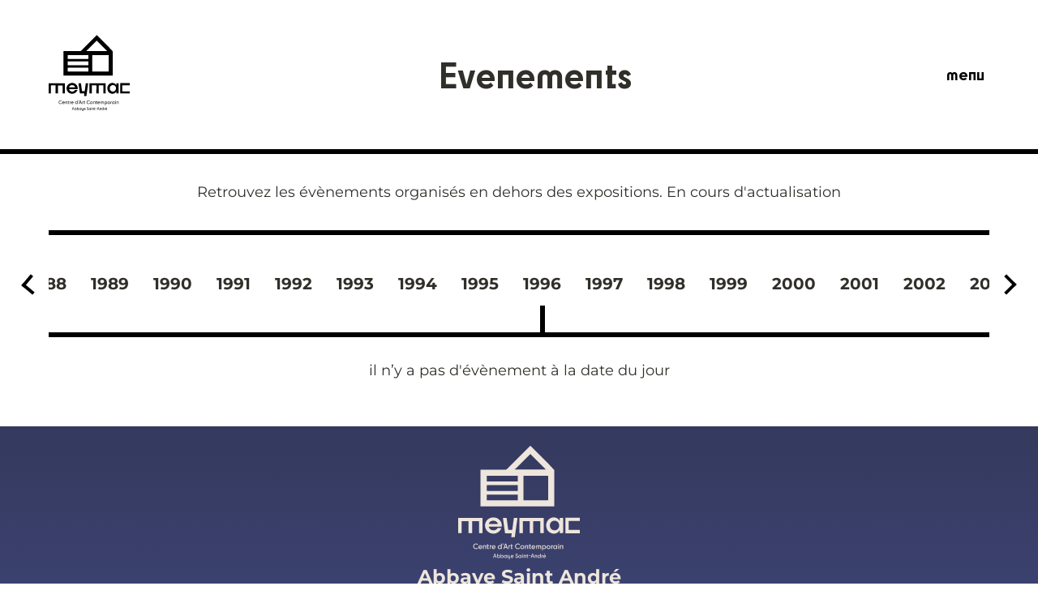

--- FILE ---
content_type: text/html; charset=UTF-8
request_url: http://cacmeymac.fr/evenements?value=1996
body_size: 6393
content:


<!-- THEME DEBUG -->
<!-- THEME HOOK: 'html' -->
<!-- FILE NAME SUGGESTIONS:
   * html--evenements.html.twig
   x html.html.twig
-->
<!-- BEGIN OUTPUT from 'themes/custom/cac_meymac/templates/layout/html.html.twig' -->
<!DOCTYPE html>
<html lang="fr" dir="ltr" prefix="og: https://ogp.me/ns#">
  <head>
    <meta charset="utf-8" />
<meta name="Generator" content="Drupal 9 (https://www.drupal.org)" />
<meta name="MobileOptimized" content="width" />
<meta name="HandheldFriendly" content="true" />
<meta name="viewport" content="width=device-width, initial-scale=1.0" />
<link rel="icon" href="/themes/custom/cac_meymac/favicon.ico" type="image/vnd.microsoft.icon" />


    <link rel="apple-touch-icon" sizes="76x76" href="/themes/custom/cac_meymac/img/favicon/apple-touch-icon.png">
    <link rel="icon" type="image/png" sizes="32x32" href="/themes/custom/cac_meymac/img/favicon/favicon-32x32.png">
    <link rel="icon" type="image/png" sizes="16x16" href="/themes/custom/cac_meymac/img/favicon/favicon-16x16.png">
    <link rel="manifest" href="/themes/custom/cac_meymac/img/favicon/site.webmanifest">
    <link rel="mask-icon" href="/themes/custom/cac_meymac/img/favicon/safari-pinned-tab.svg" color="#454d87">
    <meta name="msapplication-TileColor" content="#454d87">
    <meta name="theme-color" content="#454d87">

    <title>Evenements | CAC Meymac</title>
    <link rel="stylesheet" media="all" href="/core/modules/system/css/components/ajax-progress.module.css?slgjsa" />
<link rel="stylesheet" media="all" href="/core/modules/system/css/components/align.module.css?slgjsa" />
<link rel="stylesheet" media="all" href="/core/modules/system/css/components/autocomplete-loading.module.css?slgjsa" />
<link rel="stylesheet" media="all" href="/core/modules/system/css/components/fieldgroup.module.css?slgjsa" />
<link rel="stylesheet" media="all" href="/core/modules/system/css/components/container-inline.module.css?slgjsa" />
<link rel="stylesheet" media="all" href="/core/modules/system/css/components/clearfix.module.css?slgjsa" />
<link rel="stylesheet" media="all" href="/core/modules/system/css/components/details.module.css?slgjsa" />
<link rel="stylesheet" media="all" href="/core/modules/system/css/components/hidden.module.css?slgjsa" />
<link rel="stylesheet" media="all" href="/core/modules/system/css/components/item-list.module.css?slgjsa" />
<link rel="stylesheet" media="all" href="/core/modules/system/css/components/js.module.css?slgjsa" />
<link rel="stylesheet" media="all" href="/core/modules/system/css/components/nowrap.module.css?slgjsa" />
<link rel="stylesheet" media="all" href="/core/modules/system/css/components/position-container.module.css?slgjsa" />
<link rel="stylesheet" media="all" href="/core/modules/system/css/components/progress.module.css?slgjsa" />
<link rel="stylesheet" media="all" href="/core/modules/system/css/components/reset-appearance.module.css?slgjsa" />
<link rel="stylesheet" media="all" href="/core/modules/system/css/components/resize.module.css?slgjsa" />
<link rel="stylesheet" media="all" href="/core/modules/system/css/components/sticky-header.module.css?slgjsa" />
<link rel="stylesheet" media="all" href="/core/modules/system/css/components/system-status-counter.css?slgjsa" />
<link rel="stylesheet" media="all" href="/core/modules/system/css/components/system-status-report-counters.css?slgjsa" />
<link rel="stylesheet" media="all" href="/core/modules/system/css/components/system-status-report-general-info.css?slgjsa" />
<link rel="stylesheet" media="all" href="/core/modules/system/css/components/tabledrag.module.css?slgjsa" />
<link rel="stylesheet" media="all" href="/core/modules/system/css/components/tablesort.module.css?slgjsa" />
<link rel="stylesheet" media="all" href="/core/modules/system/css/components/tree-child.module.css?slgjsa" />
<link rel="stylesheet" media="all" href="/core/modules/views/css/views.module.css?slgjsa" />
<link rel="stylesheet" media="all" href="/themes/custom/cac_meymac/font/fonts.css?slgjsa" />
<link rel="stylesheet" media="all" href="/themes/custom/cac_meymac/assets/css/styles.css?slgjsa" />
<link rel="stylesheet" media="all" href="//cdnjs.cloudflare.com/ajax/libs/slick-carousel/1.9.0/slick.min.css" />

    
  </head>
  <body class="path-evenements">
        <a href="#main-content" class="visually-hidden focusable skip-link">
      Aller au contenu principal
    </a>
    
    

<!-- THEME DEBUG -->
<!-- THEME HOOK: 'off_canvas_page_wrapper' -->
<!-- BEGIN OUTPUT from 'core/modules/system/templates/off-canvas-page-wrapper.html.twig' -->
  <div class="dialog-off-canvas-main-canvas" data-off-canvas-main-canvas>
    

<!-- THEME DEBUG -->
<!-- THEME HOOK: 'page' -->
<!-- FILE NAME SUGGESTIONS:
   * page--evenements.html.twig
   x page.html.twig
-->
<!-- BEGIN OUTPUT from 'themes/custom/cac_meymac/templates/layout/page.html.twig' -->
<div class="layout-container">

  <header role="banner">
    

<!-- THEME DEBUG -->
<!-- THEME HOOK: 'region' -->
<!-- FILE NAME SUGGESTIONS:
   * region--header.html.twig
   x region.html.twig
-->
<!-- BEGIN OUTPUT from 'themes/custom/cac_meymac/templates/layout/region.html.twig' -->
    <div class="region region-header">
        

<!-- THEME DEBUG -->
<!-- THEME HOOK: 'block' -->
<!-- FILE NAME SUGGESTIONS:
   * block--cac-meymac-branding.html.twig
   x block--system-branding-block.html.twig
   * block--system.html.twig
   * block.html.twig
-->
<!-- BEGIN OUTPUT from 'core/modules/system/templates/block--system-branding-block.html.twig' -->
<div id="block-cac-meymac-branding">
  
    
        <a href="/" rel="home">
      <img src="/themes/custom/cac_meymac/logo.svg" alt="Accueil" />
    </a>
      
</div>

<!-- END OUTPUT from 'core/modules/system/templates/block--system-branding-block.html.twig' -->



<!-- THEME DEBUG -->
<!-- THEME HOOK: 'block' -->
<!-- FILE NAME SUGGESTIONS:
   * block--cac-meymac-page-title.html.twig
   * block--page-title-block.html.twig
   * block--core.html.twig
   x block.html.twig
-->
<!-- BEGIN OUTPUT from 'core/modules/block/templates/block.html.twig' -->
<div id="block-cac-meymac-page-title">
  
    
      

<!-- THEME DEBUG -->
<!-- THEME HOOK: 'page_title' -->
<!-- BEGIN OUTPUT from 'core/modules/system/templates/page-title.html.twig' -->

  <h1>Evenements</h1>


<!-- END OUTPUT from 'core/modules/system/templates/page-title.html.twig' -->


  </div>

<!-- END OUTPUT from 'core/modules/block/templates/block.html.twig' -->



<!-- THEME DEBUG -->
<!-- THEME HOOK: 'block' -->
<!-- FILE NAME SUGGESTIONS:
   * block--cac-meymac-main-menu.html.twig
   x block--system-menu-block--main.html.twig
   * block--system-menu-block.html.twig
   * block--system.html.twig
   * block.html.twig
-->
<!-- BEGIN OUTPUT from 'themes/custom/cac_meymac/templates/block/block--system-menu-block--main.html.twig' -->
<button class="js-menu-open">menu</button>
<div class="js-menu nav">
    <div class="header">
        <a href="/" rel="home">
            <img src="/themes/custom/cac_meymac/img/logo-white.svg" alt="logo">
        </a>
        <p>Menu</p>
        <button class="js-menu-close">fermer</button>
    </div>
    <nav role="navigation"
         aria-labelledby="block-cac-meymac-main-menu-menu" id="block-cac-meymac-main-menu">
                                            
        <h2 class="visually-hidden" id="block-cac-meymac-main-menu-menu">Navigation principale</h2>
        

                            

<!-- THEME DEBUG -->
<!-- THEME HOOK: 'menu__main' -->
<!-- FILE NAME SUGGESTIONS:
   x menu--main.html.twig
   x menu--main.html.twig
   * menu.html.twig
-->
<!-- BEGIN OUTPUT from 'themes/custom/cac_meymac/templates/menu--main.html.twig' -->

            
        
                        
            <ul class="menu">
                        <li class="menu__items">
                <a href="/expositions?value=en-cours" data-drupal-link-query="{&quot;value&quot;:&quot;en-cours&quot;}" data-drupal-link-system-path="expositions">Les expositions</a>
                            </li>
                    <li class="menu__items">
                <a href="/evenements?value=en-cours" data-drupal-link-query="{&quot;value&quot;:&quot;en-cours&quot;}" data-drupal-link-system-path="evenements">Les évènements</a>
                            </li>
                    <li class="menu__items">
                <a href="/artistes?value=A" data-drupal-link-query="{&quot;value&quot;:&quot;A&quot;}" data-drupal-link-system-path="artistes">Les artistes</a>
                            </li>
                    <li class="menu__items">
                <a href="/editions?value=A" data-drupal-link-query="{&quot;value&quot;:&quot;A&quot;}" data-drupal-link-system-path="editions">Les éditions</a>
                            </li>
                    <li class="menu__items">
                <span>Préparer sa visite</span>
                                                
        
                <ul class="menu__items-submenu">
                            <li class="menu__items">
                <a href="/informations-pratiques" data-drupal-link-system-path="node/151">Informations pratiques</a>
                            </li>
                    <li class="menu__items">
                <a href="/service-pedagogique" data-drupal-link-system-path="node/153">Service pédagogique</a>
                            </li>
                    <li class="menu__items">
                <a href="/scolaires" data-drupal-link-system-path="node/154">Scolaires</a>
                            </li>
            </ul>
    
                            </li>
                    <li class="menu__items">
                <span>Le Centre d&#039;Art Contemporain</span>
                                                
        
                <ul class="menu__items-submenu">
                            <li class="menu__items">
                <a href="/presentation" data-drupal-link-system-path="node/150">Présentation</a>
                            </li>
                    <li class="menu__items">
                <a href="/partenaires" data-drupal-link-system-path="node/149">Partenaires</a>
                            </li>
                    <li class="menu__items">
                <a href="/equipe" data-drupal-link-system-path="node/152">L&#039;équipe</a>
                            </li>
            </ul>
    
                            </li>
            </ul>
    


<!-- END OUTPUT from 'themes/custom/cac_meymac/templates/menu--main.html.twig' -->


                <ul class="menu__contact">
            <li>Contact</li>
            <li><a href="https://www.instagram.com/cac_meymac/" target="_blank">Instagram</a></li>
            <li><a href="https://facebook.com/cacmeymacabbaye/" target="_blank">Facebook</a></li>
        </ul>
    </nav>
</div>

<!-- END OUTPUT from 'themes/custom/cac_meymac/templates/block/block--system-menu-block--main.html.twig' -->


    </div>

<!-- END OUTPUT from 'themes/custom/cac_meymac/templates/layout/region.html.twig' -->


  </header>

  <main role="main">
    <a id="main-content" tabindex="-1"></a>
    <div class="layout-content">
      

<!-- THEME DEBUG -->
<!-- THEME HOOK: 'region' -->
<!-- FILE NAME SUGGESTIONS:
   * region--content.html.twig
   x region.html.twig
-->
<!-- BEGIN OUTPUT from 'themes/custom/cac_meymac/templates/layout/region.html.twig' -->
    <div class="region region-content">
        <div data-drupal-messages-fallback class="hidden"></div>

<!-- THEME DEBUG -->
<!-- THEME HOOK: 'container' -->
<!-- BEGIN OUTPUT from 'core/modules/system/templates/container.html.twig' -->
<div class="views-element-container">

<!-- THEME DEBUG -->
<!-- THEME HOOK: 'views_view' -->
<!-- BEGIN OUTPUT from 'core/modules/views/templates/views-view.html.twig' -->
<div class="js-view-dom-id-733eb894e7a17618f701d7af259a69f952f7ad3b2c9a99a89c1d409b320ab9da">
  
  
  

      <header>
      <div class="header__description"><div class="header-txt">Retrouvez les évènements organisés en dehors des expositions. En cours d'actualisation</div></div><div class="alphabetical-list__wrapper"><div class="previous-item"></div><div class="alphabetical-list"><a href="?value=1979">1979</a><a href="?value=1980">1980</a><a href="?value=1981">1981</a><a href="?value=1982">1982</a><a href="?value=1983">1983</a><a href="?value=1984">1984</a><a href="?value=1985">1985</a><a href="?value=1986">1986</a><a href="?value=1987">1987</a><a href="?value=1988">1988</a><a href="?value=1989">1989</a><a href="?value=1990">1990</a><a href="?value=1991">1991</a><a href="?value=1992">1992</a><a href="?value=1993">1993</a><a href="?value=1994">1994</a><a href="?value=1995">1995</a><a href="?value=1996">1996</a><a href="?value=1997">1997</a><a href="?value=1998">1998</a><a href="?value=1999">1999</a><a href="?value=2000">2000</a><a href="?value=2001">2001</a><a href="?value=2002">2002</a><a href="?value=2003">2003</a><a href="?value=2004">2004</a><a href="?value=2005">2005</a><a href="?value=2006">2006</a><a href="?value=2007">2007</a><a href="?value=2008">2008</a><a href="?value=2009">2009</a><a href="?value=2010">2010</a><a href="?value=2011">2011</a><a href="?value=2012">2012</a><a href="?value=2013">2013</a><a href="?value=2014">2014</a><a href="?value=2015">2015</a><a href="?value=2016">2016</a><a href="?value=2017">2017</a><a href="?value=2018">2018</a><a href="?value=2019">2019</a><a href="?value=2020">2020</a><a href="?value=2021">2021</a><a href="?value=2022">2022</a><a href="?value=2023">2023</a><a href="?value=2024">2024</a><a href="?value=2025">2025</a><a href="?value=2026">2026</a><a href="?value=en-cours">en cours</a><a href="?value=a-venir">à venir</a></div><div class="next-item"></div></div>
    </header>
  
  
  

  <div class="no-results">il n’y a pas d'évènement à la date du jour</div>
    

  
  

  
  
</div>

<!-- END OUTPUT from 'core/modules/views/templates/views-view.html.twig' -->

</div>

<!-- END OUTPUT from 'core/modules/system/templates/container.html.twig' -->


    </div>

<!-- END OUTPUT from 'themes/custom/cac_meymac/templates/layout/region.html.twig' -->


    </div>  </main>

      <footer role="contentinfo">
        

<!-- THEME DEBUG -->
<!-- THEME HOOK: 'region' -->
<!-- FILE NAME SUGGESTIONS:
   x region--footer.html.twig
   * region.html.twig
-->
<!-- BEGIN OUTPUT from 'themes/custom/cac_meymac/templates/layout/region--footer.html.twig' -->
    <div class="region region-footer">
        

<!-- THEME DEBUG -->
<!-- THEME HOOK: 'block' -->
<!-- FILE NAME SUGGESTIONS:
   x block--footer.html.twig
   * block--block-content--53761342-58ae-4c7d-bfe3-56e2902c6100.html.twig
   * block--block-content.html.twig
   * block--block-content.html.twig
   * block.html.twig
-->
<!-- BEGIN OUTPUT from 'themes/custom/cac_meymac/templates/block/block--footer.html.twig' -->
<div id="block-footer" class="footer__content">
    
        
            <div class="footer__content-logo">
            <img src="/themes/custom/cac_meymac/img/logo-white.svg" alt="logo">
            
        </div>

    <div class="footer__content-infos">
            <div class="footer__content-localisation">
                

<!-- THEME DEBUG -->
<!-- THEME HOOK: 'field' -->
<!-- FILE NAME SUGGESTIONS:
   * field--block-content--body--footer-info.html.twig
   * field--block-content--body.html.twig
   * field--block-content--footer-info.html.twig
   * field--body.html.twig
   * field--text-with-summary.html.twig
   x field.html.twig
-->
<!-- BEGIN OUTPUT from 'themes/custom/cac_meymac/templates/field/field.html.twig' -->

            <div class="field field--name-body field--type-text-with-summary field--label-hidden field__item"><p><strong>Abbaye Saint André<br />
Centre d’art contemporain</strong><br />
Place du Bûcher 19250 Meymac</p></div>
      
<!-- END OUTPUT from 'themes/custom/cac_meymac/templates/field/field.html.twig' -->


            </div>

            <div class="footer__content-contact">
                    <a class="footer__content-telephone" href="tel:05 55 95 23 30">Tél. : 

<!-- THEME DEBUG -->
<!-- THEME HOOK: 'field' -->
<!-- FILE NAME SUGGESTIONS:
   * field--block-content--field-telephone--footer-info.html.twig
   * field--block-content--field-telephone.html.twig
   * field--block-content--footer-info.html.twig
   * field--field-telephone.html.twig
   * field--string.html.twig
   x field.html.twig
-->
<!-- BEGIN OUTPUT from 'themes/custom/cac_meymac/templates/field/field.html.twig' -->

            <div class="field field--name-field-telephone field--type-string field--label-hidden field__item">05 55 95 23 30</div>
      
<!-- END OUTPUT from 'themes/custom/cac_meymac/templates/field/field.html.twig' -->

</a>
                <a href="mailto:contact@cacmeymac.fr">
                    contact(at)cacmeymac.fr
                </a>
            </div>
    </div>
    </div>

<!-- END OUTPUT from 'themes/custom/cac_meymac/templates/block/block--footer.html.twig' -->



<!-- THEME DEBUG -->
<!-- THEME HOOK: 'block' -->
<!-- FILE NAME SUGGESTIONS:
   * block--pieddepage.html.twig
   * block--system-menu-block--footer.html.twig
   x block--system-menu-block.html.twig
   * block--system.html.twig
   * block.html.twig
-->
<!-- BEGIN OUTPUT from 'core/modules/system/templates/block--system-menu-block.html.twig' -->
<nav role="navigation" aria-labelledby="block-pieddepage-menu" id="block-pieddepage">
            
  <h2 class="visually-hidden" id="block-pieddepage-menu">Pied de page</h2>
  

        

<!-- THEME DEBUG -->
<!-- THEME HOOK: 'menu__footer' -->
<!-- FILE NAME SUGGESTIONS:
   * menu--footer.html.twig
   x menu.html.twig
-->
<!-- BEGIN OUTPUT from 'core/modules/system/templates/menu.html.twig' -->

              <ul>
              <li>
        <a href="/mentions" data-drupal-link-system-path="node/121">mentions légales</a>
              </li>
          <li>
        <a href="/partenaires" data-drupal-link-system-path="node/149">partenaires</a>
              </li>
          <li>
        <a href="/equipe" data-drupal-link-system-path="node/152">equipe</a>
              </li>
        </ul>
  


<!-- END OUTPUT from 'core/modules/system/templates/menu.html.twig' -->


  </nav>

<!-- END OUTPUT from 'core/modules/system/templates/block--system-menu-block.html.twig' -->


        <div class="footer__social">
            <div class="footer__social-instagram">
                <a href="https://www.instagram.com/cac_meymac/" target="_blank"><svg width="29" height="29" viewBox="0 0 29 29" fill="none" xmlns="http://www.w3.org/2000/svg">
                    <path d="M23.0899 0H5.91006C2.64662 0.00369402 0.00378244 2.64662 0 5.91006V23.0918V23.0899C0.00369402 26.3534 2.64662 28.9962 5.91006 29H23.0918H23.0899C26.3534 28.9963 28.9962 26.3534 29 23.0899V5.9101C28.9963 2.64666 26.3534 0.00382663 23.0899 4.41884e-05L23.0899 0ZM5.90817 2.36402H23.0899C25.0476 2.36587 26.6341 3.95236 26.6359 5.91006V13.318H21.2247C20.8572 11.1885 19.5015 9.35823 17.5697 8.38472C15.6397 7.41325 13.3606 7.41325 11.4308 8.38472C9.49893 9.35804 8.14331 11.1883 7.77575 13.318H2.3645V5.91006C2.36634 3.95236 3.95284 2.36587 5.91053 2.36402H5.90817ZM18.9803 14.5C18.9803 16.3118 17.8888 17.9463 16.2136 18.6389C14.5403 19.3314 12.614 18.9491 11.3324 17.6674C10.0506 16.3857 9.66834 14.4593 10.3609 12.7862C11.0535 11.111 12.688 10.0195 14.4998 10.0195C16.9728 10.0232 18.9767 12.0271 18.9804 14.5001L18.9803 14.5ZM23.0915 26.6359H5.90973C3.95203 26.6341 2.36554 25.0476 2.36369 23.0899V15.682H7.77494C8.14247 17.8115 9.49808 19.6417 11.43 20.6152C13.36 21.5867 15.639 21.5867 17.5689 20.6152C19.5007 19.6419 20.8563 17.8116 21.2239 15.682H26.6351V23.0899C26.6333 25.0476 25.0468 26.6341 23.0891 26.6359H23.0915ZM20.3045 5.48879C20.3045 5.17482 20.4283 4.87377 20.6499 4.65216C20.8734 4.43054 21.1726 4.30679 21.4865 4.30679H23.0453C23.6972 4.30679 24.2273 4.83501 24.2273 5.48881C24.2273 6.14076 23.6972 6.67082 23.0453 6.67082H21.4865C21.1725 6.67082 20.8733 6.54523 20.6499 6.3236C20.4283 6.10197 20.3045 5.80091 20.3045 5.48881V5.48879Z" fill="#EEE6DC"/>
                </svg></a>
            </div>

            <div class="footer__social-facebook">
                <a href="https://facebook.com/cacmeymacabbaye/" target="_blank"><svg width="29" height="29" viewBox="0 0 29 29" fill="none" xmlns="http://www.w3.org/2000/svg">
                    <path d="m25.54762,0l-22.09524,0c-1.90571,0 -3.45238,1.54667 -3.45238,3.45238l0,22.09524c0,1.90571 1.54667,3.45238 3.45238,3.45238l22.09524,0c1.90571,0 3.45238,-1.54667 3.45238,-3.45238l0,-22.09524c0,-1.90571 -1.54667,-3.45238 -3.45238,-3.45238zm-2.7619,10.35714l-1.38095,0c-1.47762,0 -2.07143,0.34524 -2.07143,1.38095l0,2.07143l3.45238,0l-0.69048,3.45238l-2.7619,0l0,10.35714l-3.45238,0l0,-10.35714l-2.7619,0l0,-3.45238l2.7619,0l0,-2.07143c0,-2.7619 1.38095,-4.83333 4.14286,-4.83333c2.00238,0 2.7619,0.69048 2.7619,0.69048l0,2.7619z" fill="#EEE6DC"/>
                </svg>
                </a>
            </div>
			
			<div class="footer__social-youtube">
                <a href="https://www.youtube.com/@CacMeymac" target="_blank"><svg width="29" height="21" viewBox="0 0 29 21" fill="none" xmlns="http://www.w3.org/2000/svg">
                    <path d="m25.77841,0.94039c1.23792,0.33298 2.21259,1.31406 2.54344,2.56001c0.60123,2.2581 0.60123,6.96946 0.60123,6.96946s0,4.7113 -0.60123,6.96963c-0.33085,1.24573 -1.30552,2.22686 -2.54344,2.55996c-2.24355,0.605 -11.23989,0.605 -11.23989,0.605s-8.9964,0 -11.23995,-0.605c-1.23781,-0.33309 -2.2127,-1.31423 -2.54349,-2.55996c-0.60123,-2.25833 -0.60123,-6.96963 -0.60123,-6.96963s0,-4.71135 0.60123,-6.96946c0.33079,-1.24595 1.30568,-2.22703 2.54349,-2.56001c2.24355,-0.60511 11.23995,-0.60511 11.23995,-0.60511s8.99634,0 11.23989,0.60511zm-14.18222,13.80698l7.51922,-4.27729l-7.51922,-4.27779l0,8.55508z" fill="#EEE6DC"/>
                </svg>
                </a>
            </div>
			<div class="footer__social-youtube">
                <a href="https://www.linkedin.com/in/cac-meymac-254317369/" target="_blank"><svg width="29" height="29" viewBox="0 0 29 29" fill="none" xmlns="http://www.w3.org/2000/svg">
                    <path fill="#EEE6DC" d="M 24.007812 24.019531 L 20.304688 24.019531 L 20.304688 17.710938 C 20.304688 15.980469 19.644531 15.011719 18.277344 15.011719 C 16.785156 15.011719 16.007812 16.019531 16.007812 17.710938 L 16.007812 24.019531 L 12.4375 24.019531 L 12.4375 12 L 16.007812 12 L 16.007812 13.617188 C 16.007812 13.617188 17.082031 11.632812 19.632812 11.632812 C 22.183594 11.632812 24.007812 13.1875 24.007812 16.410156 Z M 8.179688 10.421875 C 6.960938 10.421875 5.976562 9.429688 5.976562 8.203125 C 5.976562 6.980469 6.964844 5.988281 8.179688 5.988281 C 9.394531 5.988281 10.378906 6.980469 10.378906 8.203125 C 10.378906 9.429688 9.394531 10.421875 8.179688 10.421875 Z M 6.335938 24.019531 L 10.058594 24.019531 L 10.058594 12 L 6.335938 12 Z M 6.335938 24.019531"/>

                </svg>
                </a>
            </div>

			
			

			
        </div>
    </div>

<!-- END OUTPUT from 'themes/custom/cac_meymac/templates/layout/region--footer.html.twig' -->


    </footer>
  
</div>
<!-- END OUTPUT from 'themes/custom/cac_meymac/templates/layout/page.html.twig' -->


  </div>

<!-- END OUTPUT from 'core/modules/system/templates/off-canvas-page-wrapper.html.twig' -->


    
    <script type="application/json" data-drupal-selector="drupal-settings-json">{"path":{"baseUrl":"\/","scriptPath":null,"pathPrefix":"","currentPath":"evenements","currentPathIsAdmin":false,"isFront":false,"currentLanguage":"fr","currentQuery":{"path":"evenements","value":"1996"}},"pluralDelimiter":"\u0003","suppressDeprecationErrors":true,"user":{"uid":0,"permissionsHash":"2775b6dbcfbbd650b3577fb260dbae90f9bbbbf609cf5f473e10a56fe07e52d4"}}</script>
<script src="/core/assets/vendor/jquery/jquery.min.js?v=3.6.3"></script>
<script src="/core/misc/polyfills/element.matches.js?v=9.5.9"></script>
<script src="/core/misc/polyfills/object.assign.js?v=9.5.9"></script>
<script src="/core/assets/vendor/once/once.min.js?v=1.0.1"></script>
<script src="/core/assets/vendor/jquery-once/jquery.once.min.js?v=2.2.3"></script>
<script src="/core/misc/drupalSettingsLoader.js?v=9.5.9"></script>
<script src="/sites/default/files/languages/fr_XtrY-HLSzWnYaRcr4jRfgYhvV1lJ5uJwiStnUjXYb-g.js?slgjsa"></script>
<script src="/core/misc/drupal.js?v=9.5.9"></script>
<script src="/core/misc/drupal.init.js?v=9.5.9"></script>
<script src="/core/misc/jquery.once.bc.js?v=9.5.9"></script>
<script src="//cdnjs.cloudflare.com/ajax/libs/slick-carousel/1.9.0/slick.min.js"></script>
<script src="/themes/custom/cac_meymac/sources/js/edition.js?v=9.5.9"></script>
<script src="/themes/custom/cac_meymac/sources/js/slider.js?v=9.5.9"></script>
<script src="/themes/custom/cac_meymac/sources/js/navigation.js?v=9.5.9"></script>
<script src="/themes/custom/cac_meymac/sources/js/exposition.js?v=9.5.9"></script>
<script src="/themes/custom/cac_meymac/sources/js/artiste.js?v=9.5.9"></script>
<script src="/themes/custom/cac_meymac/sources/js/event.js?v=9.5.9"></script>

  </body>
</html>

<!-- END OUTPUT from 'themes/custom/cac_meymac/templates/layout/html.html.twig' -->



--- FILE ---
content_type: text/javascript
request_url: http://cacmeymac.fr/themes/custom/cac_meymac/sources/js/slider.js?v=9.5.9
body_size: 1794
content:
$(".carousel__wrapper > div").slick({
    infinite: true,
    speed: 300,
    autoplay: true,
    autoplaySpeed: 3000,
    slidesToShow: 2,
    slidesToScroll: 2,
    prevArrow: "<span aria-hidden=\"true\" data-icon=\"&#xe904\" class=\"chevron-before\"></span>",
    nextArrow: "<span aria-hidden=\"true\" data-icon=\"&#xe903\" class=\"chevron-after\"></span>",
    responsive: [
        {
            breakpoint: 480,
            settings: {
                arrows: false,
                slidesToShow: 1,
                slidesToScroll: 1
            }
        }
    ]
});

$(".sliderHp__img > div").slick({
    infinite: true,
    speed: 800,
    autoplay: true,
    autoplaySpeed: 3000,
    slidesToShow: 1,
    fade: true,
    pauseOnHover: false,
    dots: false,
    prevArrow: "",
    nextArrow: "",
    responsive: [
        {
            breakpoint: 1000,
            settings: {
                prevArrow: "",
                nextArrow: "",
            }
        }]
});

$(".exposition__imageAndInfos>.field--name-field-images-de-presentation").slick({
    infinite: true,
    speed: 800,
    autoplay: true,
    autoplaySpeed: 3000,
    slidesToShow: 1,
    pauseOnHover: false,
    dots: false,
    prevArrow: "",
    nextArrow: "",
    responsive: [
        {
            breakpoint: 1000,
            settings: {
                prevArrow: "",
                nextArrow: "",
            }
        }]
});

$(".sliderExpo__img > div").slick({
    infinite: true,
    speed: 300,
    autoplay: true,
    autoplaySpeed: 3000,
    slidesToShow: 1,
    pauseOnHover: false,
    prevArrow: "",
    nextArrow: "",
    responsive: [
        {
            breakpoint: 1000,
            settings: {
                prevArrow: "",
                nextArrow: "",
            }
        }]
});


--- FILE ---
content_type: image/svg+xml
request_url: http://cacmeymac.fr/themes/custom/cac_meymac/logo.svg
body_size: 13697
content:
<?xml version="1.0" encoding="UTF-8"?><svg id="Calque_1" xmlns="http://www.w3.org/2000/svg" viewBox="0 0 380.99 355.74"><defs><style>.cls-1{fill:#1d1d1b;}</style></defs><g><path d="M300.69,75.88c.03,30.31,.03,60.63,.03,90.94,0,7.32,0,14.64,0,21.96v1.52H70v-1.42c0-37.51,0-75.02,0-112.52q0-1.64,1.64-1.64c25.93,0,51.87,0,77.8,.03,1.1,0,1.86-.35,2.62-1.11,18.88-18.91,37.79-37.8,56.69-56.7,5.5-5.5,10.99-10.99,16.46-16.51,.55-.56,.85-.56,1.39,0,19.03,19.06,38.08,38.1,57.12,57.15m-40.5,113.55c12.3,0,24.6,0,36.91,0q1.64,0,1.64-1.62c0-24.66,0-49.32,.03-73.98,0-1.25-.3-1.61-1.58-1.61-24.69,.04-49.38,.04-74.06,0-1.25,0-1.61,.31-1.6,1.59,.04,24.7,.04,49.4,0,74.1,0,1.19,.29,1.55,1.52,1.55,12.39-.04,24.77-.03,37.16-.03Zm-66.11-96.93l.31,.4h97.23c-.35-.41-.53-.67-.74-.88-4.99-5-9.98-10-14.98-14.99-10.58-10.58-21.16-21.16-31.73-31.74-1.3-1.3-1.28-1.3-2.56-.02-14.28,14.28-28.56,28.56-42.85,42.83-1.51,1.51-3.11,2.94-4.67,4.41Zm-39.26,37.79c15.79,0,31.58,0,47.37,.02,1.1,0,1.53-.24,1.52-1.45-.07-5.07-.06-10.14,0-15.22,.01-1.08-.29-1.43-1.4-1.42-31.54,.03-63.08,.03-94.62,0-1.21,0-1.44,.42-1.43,1.51,.05,4.95,.02,9.89,.02,14.84q0,1.72,1.67,1.72c15.62,0,31.25,0,46.87,0Zm0,59.13c15.79,0,31.58,0,47.37,.02,1.09,0,1.53-.22,1.51-1.44-.07-5.07-.06-10.14,0-15.22,.01-1.08-.29-1.44-1.4-1.43-31.54,.03-63.08,.03-94.62,0-1.22,0-1.44,.43-1.43,1.52,.05,4.99,.06,9.98,0,14.97-.02,1.25,.29,1.62,1.58,1.62,15.67-.05,31.33-.03,47-.03Zm.09-29.49c15.75,0,31.5-.01,47.25,.02,1.18,0,1.56-.3,1.55-1.53-.07-5.03-.05-10.06,0-15.09,0-1.04-.21-1.46-1.36-1.46-31.58,.03-63.16,.03-94.74,0-1.02,0-1.36,.28-1.35,1.33,.05,5.03,.02,10.06,.02,15.09q0,1.63,1.65,1.63c15.67,0,31.33,0,47,0Z"/><path d="M32.67,236.48c-.54-.03-.94-.07-1.35-.07-6.4,0-12.8,.02-19.2-.03-1.12,0-1.38,.34-1.37,1.42,.04,11.6,.02,23.2,.02,34.8v1.67H0v-48.08c.46-.02,.9-.06,1.34-.06,24.47,0,48.95,0,73.42-.03,1.24,0,1.5,.4,1.5,1.56-.04,15.09-.04,30.18,0,45.28,0,1.19-.38,1.47-1.49,1.44-2.66-.07-5.32-.02-7.98-.03-.44,0-.89-.04-1.47-.07v-37.79h-21.78v37.77h-10.9v-37.77Z"/><path d="M267.82,226.21v48.04h-10.77v-37.77c-.52-.03-.92-.07-1.33-.07-6.4,0-12.8,.03-19.2-.03-1.16-.01-1.35,.39-1.35,1.43,.03,11.68,0,23.37,.05,35.05,0,1.21-.33,1.56-1.53,1.52-2.62-.09-5.24-.08-7.85,0-1.18,.04-1.55-.28-1.54-1.51,.05-11.6,.03-23.2,.03-34.81q0-1.66-1.69-1.66c-6.19,0-12.39,0-18.58,0h-1.58v37.87h-10.75v-48.06h76.11Z"/><path d="M318.04,235.46c0-2.35-.01-4.71,0-7.06,.02-2.59-.36-2.23,2.23-2.25,2.33-.02,4.65,.06,6.98-.03,1.15-.04,1.47,.3,1.47,1.46-.04,14.46-.02,28.93-.02,43.39q0,3.39-3.34,3.39c-2.4,0-4.79,0-7.31,0v-9.43c-.38,.43-.59,.59-.71,.8-5.73,9.91-16.35,11.65-24.88,8.88-10.02-3.26-15.26-10.72-16.6-20.89-1.12-8.53,1.16-16.19,7.35-22.39,7.67-7.68,20.18-8.83,28.58-2.75,2.36,1.71,4.22,3.86,5.6,6.43,.09,.17,.21,.33,.32,.5l.34-.05Zm-30.84,14.74c0,.37-.01,.75,0,1.12,.3,7.73,5.73,13.36,13.5,14.02,7.48,.63,13.88-4.19,15.41-11.61,2.41-11.67-6.67-20.74-18.18-18.18-6.43,1.43-10.75,7.32-10.74,14.65Z"/><path d="M95.75,253.95c1.04,4.44,3.45,7.51,7.16,9.57,6.15,3.41,14.15,2.24,18.42-2.68,.38-.44,.87-1.22,1.19-1.65,.84-1.31,1.39-1.4,2.78-1.35,2.82,.1,5.65,.03,8.48,.03,.44,0,.88,0,1.68,0-.79,1.72-1.37,3.22-2.14,4.61-5.02,9.06-15.38,14.32-25.68,13.1-9.65-1.14-16.84-5.9-21.13-14.66-7.08-14.44,1.58-32.03,17.33-35.34,9.39-1.97,17.9-.15,24.97,6.53,5.81,5.5,8.22,12.43,7.62,20.42-.08,1.1-.48,1.45-1.61,1.44-12.47-.04-24.93-.03-37.4-.03-.49,0-.98,0-1.66,0Zm.31-8.46h28.16c-.58-5.8-7.16-10.51-14.4-10.39-7.3,.12-13.43,4.7-13.76,10.39Z"/><path d="M140.06,226.38c3.79,0,7.36-.02,10.92,.04,.28,0,.74,.58,.79,.94,.8,5.51,1.55,11.03,2.32,16.54,.86,6.26,1.74,12.51,2.57,18.77,.11,.84,.35,1.21,1.3,1.2,3.45-.06,6.9-.05,10.35,0,.83,0,1.15-.24,1.26-1.09,1.38-10.59,2.8-21.17,4.21-31.75,.16-1.23,.27-2.48,.5-3.7,.07-.35,.47-.89,.73-.9,3.52-.06,7.05-.04,10.7-.04-.12,.89-.21,1.65-.32,2.41-1.96,14.03-3.93,28.06-5.89,42.09-.68,4.85-1.38,9.71-2.02,14.57-.13,.95-.42,1.32-1.46,1.3-2.82-.08-5.65-.02-8.48-.03-.4,0-.8-.05-1.35-.08,.52-4.07,1.03-8.01,1.56-12.12-.58-.03-1.05-.07-1.53-.07-5.98,0-11.97-.04-17.95,.03-1.19,.01-1.54-.37-1.69-1.5-1.97-14.57-3.99-29.14-6-43.71-.12-.89-.33-1.77-.54-2.88Z"/><path d="M380.99,264.13v10.38h-45.06v-1.27c0-15.39,0-30.77-.02-46.16,0-.98,.19-1.39,1.28-1.39,14.26,.03,28.51,.02,42.77,.02,.29,0,.58,.03,.98,.06v10.12h-1.4c-10.72,0-21.45,.01-32.17-.02-1.1,0-1.51,.25-1.5,1.44,.05,8.52,.03,17.05,.03,25.58,0,.37,.03,.73,.06,1.25h35.03Z"/></g><g><path class="cls-1" d="M55.58,308.9c2.12,0,4,1.01,5.12,2.64l1.68-1.41c-1.45-2.1-3.87-3.42-6.79-3.42-4.94,0-8.56,3.69-8.56,8.74s3.49,8.74,8.56,8.74c2.93,0,5.25-1.3,6.7-3.4l-1.63-1.45c-1.12,1.61-2.95,2.61-5.07,2.61-3.51,0-6.03-2.7-6.03-6.53s2.53-6.53,6.03-6.53Z"/><path class="cls-1" d="M69.64,311.94c-3.53,0-6.1,2.57-6.1,6.12s2.57,6.12,6.15,6.12c1.97,0,3.58-.76,4.72-2.28l-1.41-1.45c-.83,1.05-1.86,1.56-3.29,1.56-1.97,0-3.33-1.18-3.64-3.08h9.18c.04-.22,.07-.6,.07-.87,0-3.53-2.3-6.12-5.68-6.12Zm-3.58,5.25c.31-1.9,1.63-3.13,3.53-3.13s3.15,1.3,3.33,3.13h-6.86Z"/><polygon class="cls-1" points="77.72 323.83 80.13 323.83 80.13 314.4 84.91 314.4 84.91 323.83 87.32 323.83 87.32 312.3 77.72 312.3 77.72 323.83"/><polygon class="cls-1" points="93.5 309.31 91.08 309.31 91.08 312.3 89.85 312.3 89.85 314.4 91.08 314.4 91.08 323.83 96.29 323.83 96.29 321.71 93.5 321.71 93.5 314.4 96.62 314.4 96.62 312.3 93.5 312.3 93.5 309.31"/><polygon class="cls-1" points="98.77 323.83 101.18 323.83 101.18 314.45 104.11 314.45 104.11 312.3 98.77 312.3 98.77 323.83"/><path class="cls-1" d="M115.96,321.91l-1.41-1.45c-.83,1.05-1.86,1.56-3.29,1.56-1.97,0-3.33-1.18-3.64-3.08h9.18c.04-.22,.07-.6,.07-.87,0-3.53-2.3-6.12-5.68-6.12s-6.1,2.57-6.1,6.12,2.57,6.12,6.15,6.12c1.97,0,3.58-.76,4.72-2.28Zm-4.81-7.84c1.86,0,3.15,1.3,3.33,3.13h-6.86c.31-1.9,1.63-3.13,3.53-3.13Z"/><path class="cls-1" d="M129.82,324.19c1.88,0,3.49-.8,4.25-2.26h.07c-.02,.29-.04,.65-.04,1.16v.74h2.21v-16.76h-2.39v5.63c0,.63,.02,.89,.07,1.14h-.09c-.65-1.18-2.28-1.9-3.98-1.9-3.46,0-5.86,2.55-5.86,6.12s2.32,6.12,5.77,6.12Zm.42-10.12c2.19,0,3.75,1.65,3.75,3.98s-1.56,3.98-3.75,3.98-3.75-1.68-3.75-3.98,1.61-3.98,3.75-3.98Z"/><path class="cls-1" d="M140.19,309.42c-.07,.2-.13,.38-.22,.58l-.87,2.1,1.01,.34,.98-2.1c.34-.74,.69-1.41,.69-2.32,0-.76-.54-1.36-1.41-1.36-.78,0-1.36,.6-1.36,1.36s.49,1.3,1.18,1.41Z"/><path class="cls-1" d="M150.27,307.07h-3.17l-5.59,16.76h2.55l1.34-4.22h6.5l1.32,4.22h2.64l-5.59-16.76Zm-4.18,10.37l2.53-7.96h.09l2.5,7.96h-5.12Z"/><polygon class="cls-1" points="157.87 323.83 160.29 323.83 160.29 314.45 163.21 314.45 163.21 312.3 157.87 312.3 157.87 323.83"/><polygon class="cls-1" points="165.72 323.83 170.92 323.83 170.92 321.71 168.13 321.71 168.13 314.4 171.26 314.4 171.26 312.3 168.13 312.3 168.13 309.31 165.72 309.31 165.72 312.3 164.49 312.3 164.49 314.4 165.72 314.4 165.72 323.83"/><path class="cls-1" d="M186.79,324.19c2.93,0,5.25-1.3,6.7-3.4l-1.63-1.45c-1.12,1.61-2.95,2.61-5.07,2.61-3.51,0-6.03-2.7-6.03-6.53s2.53-6.53,6.03-6.53c2.12,0,4,1.01,5.12,2.64l1.68-1.41c-1.45-2.1-3.87-3.42-6.79-3.42-4.94,0-8.56,3.69-8.56,8.74s3.49,8.74,8.56,8.74Z"/><path class="cls-1" d="M200.88,324.19c3.53,0,6.15-2.61,6.15-6.12s-2.61-6.12-6.15-6.12-6.12,2.59-6.12,6.12,2.57,6.12,6.12,6.12Zm0-10.12c2.17,0,3.69,1.65,3.69,3.98s-1.52,3.98-3.69,3.98-3.69-1.68-3.69-3.98,1.54-3.98,3.69-3.98Z"/><polygon class="cls-1" points="211.92 314.4 216.7 314.4 216.7 323.83 219.12 323.83 219.12 312.3 209.51 312.3 209.51 323.83 211.92 323.83 211.92 314.4"/><polygon class="cls-1" points="222.87 323.83 228.08 323.83 228.08 321.71 225.29 321.71 225.29 314.4 228.42 314.4 228.42 312.3 225.29 312.3 225.29 309.31 222.87 309.31 222.87 312.3 221.64 312.3 221.64 314.4 222.87 314.4 222.87 323.83"/><path class="cls-1" d="M235.73,324.19c1.97,0,3.58-.76,4.72-2.28l-1.41-1.45c-.83,1.05-1.86,1.56-3.29,1.56-1.97,0-3.33-1.18-3.64-3.08h9.18c.04-.22,.07-.6,.07-.87,0-3.53-2.3-6.12-5.68-6.12s-6.1,2.57-6.1,6.12,2.57,6.12,6.15,6.12Zm-.09-10.12c1.86,0,3.15,1.3,3.33,3.13h-6.86c.31-1.9,1.63-3.13,3.53-3.13Z"/><path class="cls-1" d="M255.04,311.94c-1.5,0-2.68,.63-3.44,1.68-.74-1.05-1.92-1.68-3.44-1.68-2.57,0-4.54,1.79-4.54,4.36v7.53h2.41v-7.55c0-1.3,.89-2.21,2.15-2.21s2.17,.92,2.17,2.21v7.55h2.41v-7.55c0-1.3,.89-2.21,2.15-2.21s2.19,.92,2.19,2.21v7.55h2.41v-7.53c0-2.57-1.86-4.36-4.47-4.36Z"/><path class="cls-1" d="M269.21,311.94c-1.99,0-3.53,.92-4.27,2.15h-.07c.02-.31,.04-.6,.04-1.12v-.67h-2.23v16.67h2.41v-5.61c0-.6-.02-.89-.07-1.12h.07c.58,1.16,2.17,1.94,4,1.94,3.4,0,5.86-2.55,5.86-6.12s-2.41-6.12-5.74-6.12Zm-.45,10.08c-2.19,0-3.75-1.65-3.75-3.98s1.56-3.98,3.75-3.98,3.75,1.65,3.75,3.98-1.61,3.98-3.75,3.98Z"/><path class="cls-1" d="M282.76,311.94c-3.53,0-6.12,2.59-6.12,6.12s2.57,6.12,6.12,6.12,6.15-2.61,6.15-6.12-2.61-6.12-6.15-6.12Zm0,10.08c-2.15,0-3.69-1.68-3.69-3.98s1.54-3.98,3.69-3.98,3.69,1.65,3.69,3.98-1.52,3.98-3.69,3.98Z"/><polygon class="cls-1" points="291.38 323.83 293.8 323.83 293.8 314.45 296.73 314.45 296.73 312.3 291.38 312.3 291.38 323.83"/><path class="cls-1" d="M307.79,312.95c0,.6,.02,.89,.04,1.14h-.07c-.56-1.16-2.06-2.15-4.11-2.15-3.44,0-5.9,2.57-5.9,6.12s2.32,6.12,5.81,6.12c2.01,0,3.6-.98,4.2-2.35h.07c-.02,.31-.04,.65-.04,1.16v.83h2.21v-11.53h-2.21v.65Zm-3.84,9.07c-2.15,0-3.75-1.68-3.75-3.98s1.61-3.98,3.75-3.98,3.75,1.65,3.75,3.98-1.56,3.98-3.75,3.98Z"/><path class="cls-1" d="M314.52,307.54c-.83,0-1.47,.63-1.47,1.45s.65,1.45,1.47,1.45,1.47-.63,1.47-1.45-.67-1.45-1.47-1.45Z"/><rect class="cls-1" x="313.31" y="312.3" width="2.41" height="11.53"/><polygon class="cls-1" points="319.04 312.3 319.04 323.83 321.45 323.83 321.45 314.4 326.23 314.4 326.23 323.83 328.64 323.83 328.64 312.3 319.04 312.3"/><path class="cls-1" d="M113.66,339.04l-4.26,12.78h1.94l1.02-3.22h4.96l1.01,3.22h2.01l-4.26-12.78h-2.42Zm-.77,7.91l1.93-6.07h.07l1.91,6.07h-3.9Z"/><path class="cls-1" d="M137.96,342.76c-1.31,0-2.54,.61-3.05,1.52h-.05c.03-.19,.05-.41,.05-.87v-4.36h-1.84v12.78h1.7v-.48c0-.39-.02-.66-.03-.89h.05c.56,1.04,1.81,1.64,3.22,1.64,2.62,0,4.41-1.94,4.41-4.67s-1.82-4.67-4.46-4.67Zm-.27,7.69c-1.67,0-2.85-1.28-2.85-3.03s1.18-3.03,2.85-3.03,2.88,1.26,2.88,3.03-1.23,3.03-2.88,3.03Z"/><path class="cls-1" d="M127.29,342.76c-1.31,0-2.54,.61-3.05,1.52h-.05c.03-.19,.05-.41,.05-.87v-4.36h-1.84v12.78h1.7v-.48c0-.39-.02-.66-.03-.89h.05c.56,1.04,1.81,1.64,3.22,1.64,2.62,0,4.41-1.94,4.41-4.67s-1.82-4.67-4.46-4.67Zm-.27,7.69c-1.67,0-2.85-1.28-2.85-3.03s1.18-3.03,2.85-3.03,2.88,1.26,2.88,3.03-1.23,3.03-2.88,3.03Z"/><path class="cls-1" d="M151.37,343.52c0,.46,.02,.68,.03,.87h-.05c-.43-.89-1.57-1.64-3.14-1.64-2.62,0-4.5,1.96-4.5,4.67s1.77,4.67,4.43,4.67c1.53,0,2.74-.75,3.2-1.79h.05c-.02,.24-.03,.49-.03,.89v.63h1.69v-8.79h-1.69v.49Zm-2.93,6.92c-1.64,0-2.86-1.28-2.86-3.03s1.23-3.03,2.86-3.03,2.86,1.26,2.86,3.03-1.19,3.03-2.86,3.03Z"/><path class="cls-1" d="M160.96,348.43c0,1.11-.77,1.86-1.82,1.86s-1.84-.75-1.84-1.86v-5.4h-1.84v5.42c0,2.01,1.35,3.49,3.24,3.49,1.41,0,2.06-.63,2.23-1.04h.07c-.02,.22-.03,.49-.03,.83v2.39h-4.58v1.62h6.42v-12.71h-1.84v5.4Z"/><path class="cls-1" d="M169.34,342.76c-2.69,0-4.65,1.96-4.65,4.67s1.96,4.67,4.69,4.67c1.5,0,2.73-.58,3.6-1.74l-1.07-1.11c-.63,.8-1.41,1.19-2.5,1.19-1.5,0-2.54-.9-2.78-2.35h7c.03-.17,.05-.46,.05-.66,0-2.69-1.75-4.67-4.33-4.67Zm-2.73,4c.24-1.45,1.24-2.39,2.69-2.39s2.4,.99,2.54,2.39h-5.23Z"/><path class="cls-1" d="M184.95,345.13l-2.13-1.28c-.94-.53-1.41-1.01-1.41-1.89s.68-1.53,1.75-1.53,1.96,.56,2.33,1.86l1.62-.54c-.46-1.86-1.72-2.97-3.89-2.97-2.3,0-3.68,1.5-3.68,3.29s1.11,2.64,2.44,3.41l1.96,1.16c1.04,.6,1.4,1.26,1.4,1.98,0,1.04-.73,1.81-2.03,1.81-1.64,0-2.42-1.33-2.57-2.57l-1.65,.56c.27,2.08,1.6,3.7,4.16,3.7,2.4,0,4-1.41,4-3.54,0-1.58-.94-2.61-2.3-3.43Z"/><path class="cls-1" d="M196.32,343.52c0,.46,.02,.68,.03,.87h-.05c-.43-.89-1.57-1.64-3.14-1.64-2.62,0-4.5,1.96-4.5,4.67s1.77,4.67,4.43,4.67c1.53,0,2.74-.75,3.2-1.79h.05c-.02,.24-.03,.49-.03,.89v.63h1.69v-8.79h-1.69v.49Zm-2.93,6.92c-1.64,0-2.86-1.28-2.86-3.03s1.23-3.03,2.86-3.03,2.86,1.26,2.86,3.03-1.19,3.03-2.86,3.03Z"/><path class="cls-1" d="M201.44,339.4c-.63,0-1.12,.48-1.12,1.11s.49,1.11,1.12,1.11,1.12-.48,1.12-1.11-.51-1.11-1.12-1.11Z"/><rect class="cls-1" x="200.52" y="343.03" width="1.84" height="8.79"/><polygon class="cls-1" points="204.89 351.82 206.73 351.82 206.73 344.63 210.37 344.63 210.37 351.82 212.21 351.82 212.21 343.03 204.89 343.03 204.89 351.82"/><polygon class="cls-1" points="216.92 340.75 215.08 340.75 215.08 343.03 214.14 343.03 214.14 344.63 215.08 344.63 215.08 351.82 219.05 351.82 219.05 350.2 216.92 350.2 216.92 344.63 219.3 344.63 219.3 343.03 216.92 343.03 216.92 340.75"/><rect class="cls-1" x="220.73" y="344.6" width="5.96" height="1.6"/><path class="cls-1" d="M231.67,339.04l-4.26,12.78h1.94l1.02-3.22h4.96l1.01,3.22h2.01l-4.26-12.78h-2.42Zm-.77,7.91l1.93-6.07h.07l1.91,6.07h-3.9Z"/><polygon class="cls-1" points="239.89 351.82 241.73 351.82 241.73 344.63 245.37 344.63 245.37 351.82 247.21 351.82 247.21 343.03 239.89 343.03 239.89 351.82"/><path class="cls-1" d="M256.65,343.34c0,.48,.02,.68,.05,.87h-.07c-.49-.9-1.74-1.45-3.03-1.45-2.64,0-4.46,1.94-4.46,4.67s1.77,4.67,4.4,4.67c1.43,0,2.66-.61,3.24-1.72h.05c-.02,.22-.03,.49-.03,.89v.56h1.69v-12.78h-1.82v4.29Zm-2.79,7.11c-1.64,0-2.86-1.28-2.86-3.03s1.23-3.03,2.86-3.03,2.86,1.26,2.86,3.03-1.19,3.03-2.86,3.03Z"/><polygon class="cls-1" points="261 351.82 262.84 351.82 262.84 344.67 265.07 344.67 265.07 343.03 261 343.03 261 351.82"/><polygon class="cls-1" points="273.05 338.63 270.97 338.63 269.11 341.51 270.81 341.51 273.05 338.63"/><path class="cls-1" d="M270.47,342.76c-2.69,0-4.65,1.96-4.65,4.67s1.96,4.67,4.69,4.67c1.5,0,2.73-.58,3.6-1.74l-1.07-1.11c-.63,.8-1.41,1.19-2.5,1.19-1.5,0-2.54-.9-2.78-2.35h7c.03-.17,.05-.46,.05-.66,0-2.69-1.75-4.67-4.33-4.67Zm-2.73,4c.24-1.45,1.24-2.39,2.69-2.39s2.4,.99,2.54,2.39h-5.23Z"/></g></svg>

--- FILE ---
content_type: text/javascript
request_url: http://cacmeymac.fr/themes/custom/cac_meymac/sources/js/exposition.js?v=9.5.9
body_size: 2808
content:
/**
 * Exposition Class
 */
class Exposition {
    /**
     * Exposition constructor
     */
    constructor() {
        this.name = 'Exposition';
        this.selectors = {
            timelineElement: '.alphabetical-list a',
            alphabetical_list: '.alphabetical-list',
            content: '.region-content',
            previousBtn: '.previous-item',
            nextBtn: '.next-item',
            currentDate: '.exposition__currentDate',
            image: '.field--name-field-images-body-principale-exp>.field__item',
        }
    }

    /**
     *  Initialize Edition
     */
    init() {
        this.initFocusImage()
        this.currentDate()
        this.moveItems()
        $('.field--name-field-lien-decouvrir>a').attr('target', '_blank');
    }

    currentDate() {
        // Get the current URL
        const url = new URL(window.location.href);
        // Get the value of the "class" parameter from the URL
        const param = url.searchParams.get('value');
        let currentElement = $(this.selectors.timelineElement).filter(":contains('" + param + "')");

        if (param === "en-cours") {
            currentElement = $(this.selectors.timelineElement).filter(":contains('en cours')");
        }

        if (param === "a-venir") {
            currentElement = $(this.selectors.timelineElement).filter(":contains('à venir')");
        }

        let conteneurWidth = $(this.selectors.alphabetical_list).width();
        let currentPosition = $(currentElement).offset().left;
        let currentButton = $(currentElement).width();
        let scrollFrise;
        currentElement.addClass("currentElement");

        if (currentPosition > (conteneurWidth / 2)) {
            scrollFrise = ((currentPosition + currentButton) - conteneurWidth / 2);
        } else {
            scrollFrise = ((currentPosition + currentButton) - conteneurWidth * 2);
        }
        $(this.selectors.alphabetical_list).animate({
            scrollLeft: '+=' + scrollFrise
        }, 0);
    }

    moveItems() {
        let conteneurWidth = $(this.selectors.alphabetical_list).width();
        $(this.selectors.previousBtn).on('click', (e) => {
            $(this.selectors.alphabetical_list).animate({
                scrollLeft: '-=' + (conteneurWidth - 100)
            }, 500);
        })
        $(this.selectors.nextBtn).on('click', (e) => {
            $(this.selectors.alphabetical_list).animate({
                scrollLeft: '+=' + (conteneurWidth - 100)
            }, 500);
        })
    }

    initFocusImage() {
        $(this.selectors.image).find('img').on('click', (e) => {
            const link = $(e.currentTarget).attr('src');
            window.open(link)
        })
    }
}

$(document).ready(() => {
    const exposition = new Exposition();
    exposition.init();
})


--- FILE ---
content_type: text/javascript
request_url: http://cacmeymac.fr/themes/custom/cac_meymac/sources/js/edition.js?v=9.5.9
body_size: 1447
content:
'use strict';
const $ = jQuery;
$.fn.extend({
    toggleText: function (a, b) {
        return this.text(this.text() == b ? a : b);
    }
});

/**
 * Edition Class
 */
class Edition {
    /**
     * Edition constructor
     */
    constructor() {
        this.name = 'Edition';
        this.selectors = {
            viewMoreLink: '.edition__link',
            infos: '.edition__wrapper-txt',
            author: '.field--name-field-titre-catalogue',
            body: '.edition__body',
            image: '.edition__image',
        }
    }

    /**
     *  Initialize Edition
     */
    init() {
        this.initVewMore()
        this.initFocusImage()
        $('.field--name-field-lien-decouvrir>a').attr('target', '_blank');    }

    initVewMore() {
        $(this.selectors.viewMoreLink).find('.field--type-link').on('click', (e) => {
            const link = $(e.currentTarget);
            link.toggleText('en savoir plus', 'masquer')
            link.closest(this.selectors.infos).find(this.selectors.body).slideToggle().css('opacity', '1');
            link.closest(this.selectors.infos).find(this.selectors.author).toggleClass('active');
        })
    }

    initFocusImage() {
        $(this.selectors.image).find('img').on('click', (e) => {
            const link = $(e.currentTarget).attr('src');
            window.open(link)
        })
    }
}

$(document).ready(() => {
    const edition = new Edition();
    edition.init();
})


--- FILE ---
content_type: text/javascript
request_url: http://cacmeymac.fr/themes/custom/cac_meymac/sources/js/event.js?v=9.5.9
body_size: 886
content:
/**
 * Event Class
 */
class Event {
    /**
     * Event constructor
     */
    constructor() {
        this.name = 'Event';
        this.selectors = {
            image: '.field--name-field-images-de-l-evenement-deta',
            imagePresentation: '.field--name-field-images-de-presentation-de-',
        }
    }

    /**
     *  Initialize Edition
     */
    init() {
        this.initFocusImage()
        $('.field--name-field-lien-decouvrir>a').attr('target', '_blank');
    }

    initFocusImage() {
        const handleClick = (e) => {
            const link = $(e.currentTarget).attr('src');
            window.open(link);
        };

        $(this.selectors.image).find('img').on('click', handleClick);
        $(this.selectors.imagePresentation).find('img').on('click', handleClick);
    }
}

$(document).ready(() => {
    const event = new Event();
    event.init();
})


--- FILE ---
content_type: text/javascript
request_url: http://cacmeymac.fr/themes/custom/cac_meymac/sources/js/navigation.js?v=9.5.9
body_size: 1857
content:
/**
 * Navigation Class
 */

class Navigation {
    /**
     * Navigation constructor
     */
    constructor() {
        this.name = 'Navigation';
        this.selectors = {
            menuClose: '.js-menu-close',
            menuOpen: '.js-menu-open',
            menu: '.js-menu',
            menu__items: '.menu__items',
            submenu: '.menu__items-submenu',
            after: ".display-after",

        }
    }

    /**
     *  Initialize Navigation
     */
    init() {
        this.initMenu();
        this.closeMenu();
        this.showItems();
    }

    initMenu() {
        $(this.selectors.menuOpen).on('click', (e) => {
            $(this.selectors.menu).addClass('show-menu');
            document.body.classList.add('overflow-hidden');
        })
    }

    closeMenu() {
        $(this.selectors.menuClose).on('click', (e) => {
            $(this.selectors.menu).removeClass('show-menu');
            document.body.classList.remove('overflow-hidden');
        })
    }

    showItems() {
        $(this.selectors.menu__items).on('click', (e) => {
            const link = $(e.currentTarget);
            if ($(this.selectors.menu__items).hasClass('display-after') && !($(link).hasClass('display-after'))) {
                link.find(this.selectors.submenu).fadeIn(200);
                $(this.selectors.submenu).css('display', 'none');
                $(this.selectors.menu__items).removeClass('display-after');
                $(this.selectors.menu__items).removeClass('display-opacity');
            }
            link.toggleClass('display-after');
            $(this.selectors.menu__items).toggleClass('display-opacity');
            link.find(this.selectors.submenu).fadeToggle(200).css('pointer-events', 'all');
        })
    }
}

$(document).ready(() => {
    const navigation = new Navigation();
    navigation.init();
})




--- FILE ---
content_type: text/javascript
request_url: http://cacmeymac.fr/themes/custom/cac_meymac/sources/js/artiste.js?v=9.5.9
body_size: 1076
content:
/**
 * Artiste Class
 */
class Artiste {
    /**
     * Artiste constructor
     */
    constructor() {
        this.name = 'Artiste';
        this.selectors = {
            viewExpoLink: '.field--name-field-voir-les-expositions',
            infos: '.artiste',
            author: '.artiste__name',
            body: '.field--name-field-artiste-lie-aux-exposition',
        }
    }

    /**
     *  Initialize Edition
     */
    init() {
        this.initVewExpo();
        $('.field--name-field-artiste-lie-aux-exposition a').attr('target', '_blank');
    }

    initVewExpo() {
        $(this.selectors.viewExpoLink).on('click', (e) => {
            const link = $(e.currentTarget);
            link.toggleText('Voir les expositions', 'Masquer les expositions')
            link.closest(this.selectors.infos).find(this.selectors.body).slideToggle().css('opacity', '1');
            link.closest(this.selectors.infos).find(this.selectors.author).toggleClass('active');
        })
    }
}

$(document).ready(() => {
    const artiste = new Artiste();
    artiste.init();
})
